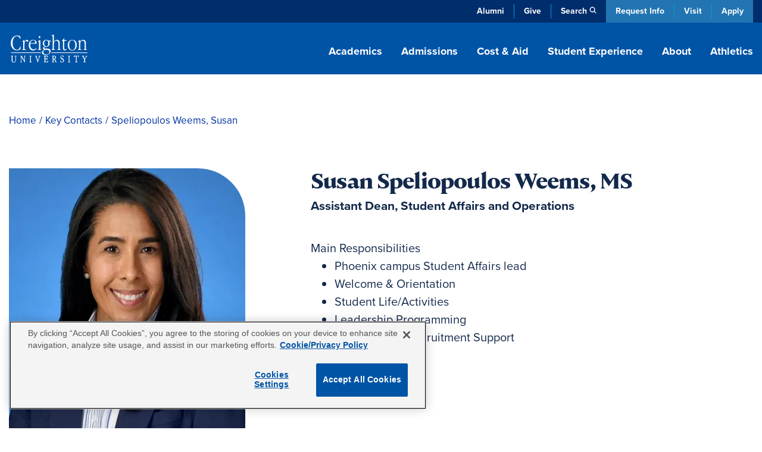

--- FILE ---
content_type: text/html; charset=UTF-8
request_url: https://www.creighton.edu/campus-directory/speliopoulos-weems-susan
body_size: 47163
content:
<!DOCTYPE html><html lang="en" dir="ltr" prefix="content: http://purl.org/rss/1.0/modules/content/ dc: http://purl.org/dc/terms/ foaf: http://xmlns.com/foaf/0.1/ og: http://ogp.me/ns# rdfs: http://www.w3.org/2000/01/rdf-schema# schema: http://schema.org/ sioc: http://rdfs.org/sioc/ns# sioct: http://rdfs.org/sioc/types# skos: http://www.w3.org/2004/02/skos/core# xsd: http://www.w3.org/2001/XMLSchema# "><head><meta charset="utf-8" /><style>.async-hide { opacity: 0 !important}</style><meta name="description" content="Susan Speliopoulos Weems | Creighton Faculty" /><link rel="canonical" href="https://www.creighton.edu/campus-directory/speliopoulos-weems-susan" /><meta property="og:description" content="Main Responsibilities Phoenix campus Student Affairs lead Welcome &amp; Orientation Student Life/Activities Leadership Programming Admissions &amp; Recruitment Support" /><meta property="og:image" content="https://www.creighton.edu/sites/default/files/2022-01/SPAHP-Susan-Weems-PDMS.jpg" /><meta property="og:phone_number" content="602.812.4588" /><meta property="profile:first_name" content="Susan" /><meta property="profile:last_name" content="Speliopoulos Weems" /><meta property="profile:username" content="Assistant Dean, Student Affairs and Operations" /><meta name="twitter:description" content="Main Responsibilities Phoenix campus Student Affairs lead Welcome &amp; Orientation Student Life/Activities Leadership Programming Admissions &amp; Recruitment Support" /><meta name="Generator" content="Drupal 10 (https://www.drupal.org)" /><meta name="MobileOptimized" content="width" /><meta name="HandheldFriendly" content="true" /><meta name="viewport" content="width=device-width, initial-scale=1.0" /><script type="application/ld+json">{"@context": "https://schema.org","@type": "BreadcrumbList","itemListElement": [{"@type": "ListItem","position": 1,"name": "Home","item": "https://www.creighton.edu/"},{"@type": "ListItem","position": 2,"name": "Key Contacts","item": "https://www.creighton.edu/about/key-contacts"},{"@type": "ListItem","position": 3,"name": "Speliopoulos Weems, Susan"}]
}</script><link rel="icon" href="/sites/default/files/icon.png" type="image/png" /><script>window.a2a_config=window.a2a_config||{};a2a_config.callbacks=[];a2a_config.overlays=[];a2a_config.templates={};</script><title>Speliopoulos Weems, Susan | Creighton University</title><meta name="viewport" content="width=device-width, initial-scale=1, viewport-fit=cover"><script type="application/ld+json">{"@context": "https://schema.org","@graph": [{"@type": "CollegeOrUniversity","name": "Creighton University","url": "https://www.creighton.edu","logo": {"@type": "ImageObject","url": "https://www.creighton.edu/themes/creighton/images/Creighton-University-Logo-Color.svg","width": "264","height": "165.812px"}},{"@type": "WebSite","name": "Creighton University","url": "https://www.creighton.edu"}]}</script><script src="https://analytics.ahrefs.com/analytics.js" data-key="u82gef5nSw+yV8RIzcu3Ew" async></script><link rel="stylesheet" media="all" href="/sites/default/files/css/css_Kxtdi5OZltbzHJ6gya-kmBwUin0IVwOuLTEL1T1_QrA.css?delta=0&amp;language=en&amp;theme=creighton&amp;include=eJxli0EKAyEMAD9k1ydJ1KwNxESS7MHfl0IPQm_DDAO9h4LsDD-4blOJ1AxpvEMlN5jr8dLJsIXaPtJgrcAvj80k4wiiHY9jYifIN3GgXQ1WkEryZspcQlepT3yvP5N8e-DMFRw_Of9DMw" /><link rel="stylesheet" media="all" href="/sites/default/files/css/css_ki6XypWvhKhoViJjSkjgRSC-lnmo07A4bCOqEmvYUUM.css?delta=1&amp;language=en&amp;theme=creighton&amp;include=eJxli0EKAyEMAD9k1ydJ1KwNxESS7MHfl0IPQm_DDAO9h4LsDD-4blOJ1AxpvEMlN5jr8dLJsIXaPtJgrcAvj80k4wiiHY9jYifIN3GgXQ1WkEryZspcQlepT3yvP5N8e-DMFRw_Of9DMw" /><link rel="stylesheet" media="all" href="//use.typekit.net/nsj2ccf.css" /><link rel="stylesheet" media="all" href="/sites/default/files/css/css_5SAXTm3R9CIAiN0oJjvijgxxmpbzH6La3hOTDNlLoKM.css?delta=3&amp;language=en&amp;theme=creighton&amp;include=eJxli0EKAyEMAD9k1ydJ1KwNxESS7MHfl0IPQm_DDAO9h4LsDD-4blOJ1AxpvEMlN5jr8dLJsIXaPtJgrcAvj80k4wiiHY9jYifIN3GgXQ1WkEryZspcQlepT3yvP5N8e-DMFRw_Of9DMw" /><script src="/themes/creighton/js/header-scripts.js?t9bb83" defer></script></head><body class="page-node-14924 logged-out path-node page-node-type-directory no-sidebar"><noscript><iframe src="https://www.googletagmanager.com/ns.html?id=GTM-WGCXHD"
height="0" width="0" style="display:none;visibility:hidden"></iframe></noscript><div id="skip"><a rel="nofollow" href="#main" class="visually-hidden focusable skip-link">Skip to main content</a></div><div class="dialog-off-canvas-main-canvas" data-off-canvas-main-canvas><div id="block-emergencyalert"></div><header id="navigation"><div class="utility-bar"><div class="container-sm"><div class="utility-menu d-none d-md-block"><ul class="menu list-unstyled menu-level--0"><li> <a href="https://alumni.creighton.edu/" target="_blank">Alumni</a></li><li> <a href="https://securelb.imodules.com/s/1250/20-giving/form.aspx?sid=1250&amp;gid=1&amp;pgid=4389&amp;cid=8450&amp;appealcode=26O54000" target="_blank">Give</a></li><li class="propagate d-none d-md-inline-block"> <a class="search-toggle" href="#search" data-toggle="collapse" aria-expanded="false" role="button" aria-controls="search" id="search-icon" title="Search Creighton.edu">Search</a></li></ul></div><div class="theme-links"><ul><li><a href="https://choose.creighton.edu/register/inquiry-form">Request Info</a></li><li><a href="/visit">Visit</a></li><li><a href="/apply">Apply</a></li></ul></div></div></div><div class="container"><div class="main-nav"><div class="d-flex justify-content-between"><div class="logo"><a href="/"><img width="145" height="60" src="/themes/creighton/images/Creighton-University-Logo-white.svg" alt="Creighton University"></a></div><div class="d-none d-lg-block propagate" id="desktop-nav"><ul class="drawer-toggle"><li><a href="#academics" data-toggle="collapse" aria-expanded="false" role="button" aria-controls="academics">Academics</a></li><li><a href="#admission" data-toggle="collapse" aria-expanded="false" role="button" aria-controls="admission">Admissions</a></li><li><a href="#costaid" data-toggle="collapse" aria-expanded="false" role="button" aria-controls="cost-aid">Cost & Aid</a></li><li><a href="#student-experience" data-toggle="collapse" aria-expanded="false" role="button" aria-controls="student-experience">Student Experience</a></li><li><a href="#about" data-toggle="collapse" aria-expanded="false" role="button" aria-controls="about">About</a></li><li><a class="no-panel" href="https://gocreighton.com/">Athletics</a></li></ul></div></div></div><div class="toggle-wrap d-lg-none"><button class="hamburger hamburger--3dx" type="button" id="mobile-toggle" aria-label="Menu" aria-controls="navigation"><span class="hamburger-box"><span class="hamburger-inner"></span></span>Menu</button></div></div><a class="favorites-icon mobile-favorites d-lg-none" href="/favorited-programs" title="My Saved Programs"><span class="d-none" aria-hidden="true">My Saved Programs</span><img src="/themes/creighton/images/flag-nav.png" alt="Favorited Programs"/><span class="favorite-count count"></span></a></header><nav class="drawer" id="drawer"><div class="position-relative propagate" id="drawer-wrap"><div class="drawer-bg"><div class="container drawer-inner"><div id="academics" class="link-panel collapse" tabindex="-1" data-parent="#drawer"><a href="#academicsDrop" data-toggle="collapse" aria-expanded="false" class="d-lg-none parent-drop" tabindex="-1" role="button" aria-controls="academicsDrop">Academics</a><div class="d-lg-flex justify-content-between collapse dropdowncolumn" id="academicsDrop" data-parent="#drawer"><div class="info-for"><div id="block-creighton-academicsmenuoverview" class="navigation-overview"><div class="inner"><div class="navigation-overview--title"><a href="/academics"><span class="visually-hidden"><div>Academics</div> </span>Overview</a></div><div class="navigation-overview--body"><div><p>Blending rigorous coursework with hands-on learning, Creighton academics are carefully designed to prepare impactful leaders.</p></div></div></div></div><nav role="navigation" aria-labelledby="block-academicsresources-menu" id="block-academicsresources"><ul class="menu list-unstyled menu-level--0"><li> <a href="/student-success" rel="noreferrer" data-drupal-link-system-path="node/10081">Advising &amp; Student Success</a></li><li> <a href="/academics/centers-institutes" data-drupal-link-system-path="node/8628">Centers &amp; Institutes</a></li><li> <a href="/academics/libraries" data-drupal-link-system-path="node/8223">Libraries</a></li><li> <a href="/registrar" data-drupal-link-system-path="node/8188">Office of the Registrar</a></li></ul> </nav></div><div class="menu-column"> <nav role="navigation" aria-labelledby="block-academicsallprograms-menu" id="block-academicsallprograms"><ul class="menu list-unstyled menu-level--0"><li> <a href="/academics/degrees-programs" data-drupal-link-system-path="node/71">All Programs</a></li><li> <a href="/programs/undergraduate-majors-and-minors" data-drupal-link-system-path="node/16292">Undergraduate Majors &amp; Minors</a></li><li> <a href="/programs/graduate-and-professional" data-drupal-link-system-path="node/16291">Graduate Programs</a></li><li> <a href="/academics/internships-and-study-abroad" data-drupal-link-system-path="node/15097">Internships &amp; Study Abroad</a></li><li> <a href="/academics/pre-professional-scholars-program" data-drupal-link-system-path="node/8658">Pre-Professional Scholars Program</a></li><li> <a href="/academics/accelerated-bachelors-masters" data-drupal-link-system-path="node/10446">Accelerated Bachelor’s to Master’s</a></li><li> <a href="/academics/academic-regulations" data-drupal-link-system-path="node/17975">Academic Regulations</a></li><li> <a href="/academics/magis-core-curriculum" data-drupal-link-system-path="node/8657">Magis Core Curriculum</a></li><li> <a href="/academics/distinguished-scholars-program" title="Distinguished Scholars Program" data-drupal-link-system-path="node/18934">Distinguished Scholars Program</a></li></ul> </nav><nav role="navigation" aria-labelledby="block-academicscollegesschools-menu" id="block-academicscollegesschools"><ul class="menu list-unstyled menu-level--0"><li> <a href="/research" data-drupal-link-system-path="node/10423">Research at Creighton</a></li><li> <a href="/arts-sciences" data-drupal-link-system-path="node/10438">College of Arts &amp; Sciences</a></li><li> <a href="/nursing" data-drupal-link-system-path="node/18840">College of Nursing</a></li><li> <a href="/continuing-professional" data-drupal-link-system-path="node/9793">College of Professional and Continuing Education</a></li><li> <a href="/business" data-drupal-link-system-path="node/10439">Heider College of Business</a></li><li> <a href="/dentistry" data-drupal-link-system-path="node/10440">School of Dentistry</a></li><li> <a href="/law" data-drupal-link-system-path="node/17733">School of Law</a></li><li> <a href="/medicine" data-drupal-link-system-path="node/10442">School of Medicine</a></li><li> <a href="/pharmacy-ot-pt" data-drupal-link-system-path="node/17486">School of Pharmacy &amp; Health Professions</a></li></ul> </nav></div></div></div><div id="admission" class="link-panel collapse" tabindex="-1" data-parent="#drawer"><a href="#admissionnewDrop" data-toggle="collapse" aria-expanded="false" class="d-lg-none parent-drop" tabindex="-1" role="button" aria-controls="admissionnewDrop" data-parent="#drawer">Admissions</a><div class="d-lg-flex justify-content-between collapse dropdowncolumn" id="admissionnewDrop" data-parent="#drawer"><div class="info-for"><div id="block-creighton-admissions" class="navigation-overview"><div class="inner"><div class="navigation-overview--title"><a href="/admissions"><span class="visually-hidden"><div>Admissions</div> </span>Overview</a></div><div class="navigation-overview--body"><div><p>Experience our close community with a campus tour, connect with admissions counselors or apply now.</p></div></div></div></div></div><div class="menu-column"> <nav role="navigation" aria-labelledby="block-creighton-menuadmissions-menu" id="block-creighton-menuadmissions"><ul class="menu list-unstyled menu-level--0"><li> <a href="/admissions/find-application" data-drupal-link-system-path="node/17264">Find Your Application</a><ul class="menu-level--1 list-unstyled"><li> <a href="/admissions/find-application/undergraduate-student-applications" data-drupal-link-system-path="node/17480">Undergraduate Applications</a></li><li> <a href="/admissions/find-application/graduate-applications" data-drupal-link-system-path="node/17481">Graduate Applications</a></li><li> <a href="/admissions/find-application/student-portal" data-drupal-link-system-path="node/17265">New Student Portal</a></li></ul></li><li> <a href="/admissions/dates-deadlines" data-drupal-link-system-path="node/17233">Dates and Deadlines</a></li><li> <a href="/admissions/admissions-requirements" data-drupal-link-system-path="node/17236">Admission Requirements</a><ul class="menu-level--1 list-unstyled"><li> <a href="/admissions/admissions-requirements/undergrad-transfer" data-drupal-link-system-path="node/17272">Undergraduate and Transfer Students</a></li><li> <a href="/admissions/admissions-requirements/graduate" data-drupal-link-system-path="node/17273">Graduate Students</a></li><li> <a href="/admissions/admissions-requirements/international" data-drupal-link-system-path="node/18721">International Students</a></li><li> <a href="/admissions/admissions-requirements/non-degree-seeking" data-drupal-link-system-path="node/17281">Non-Degree-Seeking Students</a></li></ul></li><li> <a href="/admissions/admitted-students" data-drupal-link-system-path="node/17567">Admitted Students</a><ul class="menu-level--1 list-unstyled"><li> <a href="/admissions/admitted-students/admitted-undergrad-students" data-drupal-link-system-path="node/17266">Admitted Undergraduate Students</a></li><li> <a href="/admissions/admitted-students/admitted-graduate-students" data-drupal-link-system-path="node/17568">Admitted Graduate Students</a></li></ul></li><li> <a href="/admissions/visit" data-drupal-link-system-path="node/17569">Schedule a Visit</a><ul class="menu-level--1 list-unstyled"><li> <a href="/admissions/visit/undergrad-visits" data-drupal-link-system-path="node/17269">Undergraduate Visits</a></li><li> <a href="/admissions/visit/graduate-visits" data-drupal-link-system-path="node/17571">Graduate Visits</a></li><li> <a href="/admissions/visit/plan-omaha-visit" data-drupal-link-system-path="node/17304">Plan Your Omaha Visit</a></li><li> <a href="/admissions/visit/plan-phoenix-visit" data-drupal-link-system-path="node/17667">Plan Your Phoenix Visit</a></li><li> <a href="/admissions/visit/admitted-student-day" data-drupal-link-system-path="node/17300">Undergraduate Admitted Student Day</a></li><li> <a href="/admissions/visit/graduate-admitted-student-day" data-drupal-link-system-path="node/17695">Graduate Admitted Student Day</a></li><li> <a href="/admissions/visit/events-near-you" data-drupal-link-system-path="node/17301">Undergraduate Events Near You</a></li></ul></li><li> <a href="/admissions/contact" data-drupal-link-system-path="node/17271">Contact Admissions</a><ul class="menu-level--1 list-unstyled"><li> <a href="/admissions/contact/contact-undergrad" data-drupal-link-system-path="node/17270">Contact Undergraduate Admissions</a></li><li> <a href="/admissions/contact/contact-grad" data-drupal-link-system-path="node/17572">Contact Graduate Admissions</a></li></ul></li><li> <a href="/admissions/our-student-body" data-drupal-link-system-path="node/17234">Our Student Body</a></li><li> <a href="/admissions/parents" data-drupal-link-system-path="node/17328">Info for Parents</a><ul class="menu-level--1 list-unstyled"><li> <a href="/admissions/parents/parents-prospective-students" data-drupal-link-system-path="node/17336">Parents of Prospective Students</a></li><li> <a href="/admissions/parents/parents-admitted-students" data-drupal-link-system-path="node/17330">Parents of Admitted Students</a></li><li> <a href="/admissions/parents/parents-committed-students" data-drupal-link-system-path="node/17329">Parents of Committed Students</a></li></ul></li></ul> </nav></div></div></div><div id="costaid" class="link-panel collapse" tabindex="-1" data-parent="#drawer"><a href="#costaidDrop" data-toggle="collapse" aria-expanded="false" class="d-lg-none parent-drop" tabindex="-1" role="button" aria-controls="costaidDrop" data-parent="#drawer">Cost & Aid</a><div class="d-lg-flex justify-content-between collapse dropdowncolumn" id="costaidDrop" data-parent="#drawer"><div class="info-for"><div id="block-creighton-costaid" class="navigation-overview"><div class="inner"><div class="navigation-overview--title"><a href="/cost-aid"><span class="visually-hidden"><div>Cost &amp; Aid</div> </span>Overview</a></div><div class="navigation-overview--body"><div><p>Creighton is within your reach. Explore financial aid options, calculate your costs and discover scholarships.</p></div></div></div></div></div><div class="menu-column"> <nav role="navigation" aria-labelledby="block-creighton-menucostaid-menu" id="block-creighton-menucostaid"><ul class="menu list-unstyled menu-level--0"><li> <a href="/cost-aid/tuition-costs" data-drupal-link-system-path="node/17313">Tuition and Costs</a><ul class="menu-level--1 list-unstyled"><li> <a href="/cost-aid/tuition-costs/net-price-calculator" data-drupal-link-system-path="node/17314">Net Price Calculator</a></li><li> <a href="/cost-aid/tuition-costs/undergraduate-tuition" data-drupal-link-system-path="node/17315">Undergraduate Tuition and Fees</a></li><li> <a href="/cost-aid/tuition-costs/graduate-tuition" data-drupal-link-system-path="node/17317">Graduate School Costs</a></li><li> <a href="/cost-aid/tuition-costs/summer-winter-term-costs" data-drupal-link-system-path="node/17407">Summer and Winter Term Costs</a></li></ul></li><li> <a href="/cost-aid/applying-aid" data-drupal-link-system-path="node/17408">Applying for Aid</a></li><li> <a href="/cost-aid/types-aid" data-drupal-link-system-path="node/17415">Types of Financial Aid</a><ul class="menu-level--1 list-unstyled"><li> <a href="/cost-aid/types-aid/scholarships" data-drupal-link-system-path="node/17416">Scholarships</a></li><li> <a href="/cost-aid/types-aid/grants" data-drupal-link-system-path="node/17450">Grants</a></li><li> <a href="/cost-aid/types-aid/loans" data-drupal-link-system-path="node/17452">Loans</a></li><li> <a href="/cost-aid/types-aid/student-employment" data-drupal-link-system-path="node/17465">Student Employment</a></li><li> <a href="/cost-aid/types-aid/military-veterans-benefits" data-drupal-link-system-path="node/17580">Military and Veterans Benefits</a></li></ul></li><li> <a href="/cost-aid/forms-consumer-info" data-drupal-link-system-path="node/17467">Financial Aid Forms &amp; Consumer Info</a><ul class="menu-level--1 list-unstyled"><li> <a href="/cost-aid/forms-consumer-info/consumer-info-policies" data-drupal-link-system-path="node/17469">Consumer Information and Policies</a></li><li> <a href="/cost-aid/forms-consumer-info/cares-crrsaa-act-information" data-drupal-link-system-path="node/17468">CARES &amp; CRRSAA Acts</a></li></ul></li><li> <a href="/cost-aid/contact-financial-aid" data-drupal-link-system-path="node/17470">Contact the Office of Financial Aid</a></li></ul> </nav></div></div></div><div id="student-experience" class="link-panel collapse" tabindex="-1" data-parent="#drawer"><a href="#student-experienceDrop" data-toggle="collapse" aria-expanded="false" class="d-lg-none parent-drop" tabindex="-1" role="button" aria-controls="student-experienceDrop">Student Experience</a><div class="d-lg-flex justify-content-between collapse dropdowncolumn" id="student-experienceDrop" data-parent="#drawer"><div class="info-for"><div id="block-studentexperienceoverview" class="navigation-overview"><div class="inner"><div class="navigation-overview--title"><a href="/student-experience"><span class="visually-hidden"><div>Student Experience</div> </span>Overview</a></div><div class="navigation-overview--body"><div><p>Explore our vibrant campus life with diverse student activities, supportive resources and a strong sense of community.</p></div></div></div></div></div><div class="menu-column"> <nav role="navigation" aria-labelledby="block-creighton-studentexperiencenewmenucampuslife-menu" id="block-creighton-studentexperiencenewmenucampuslife"><ul class="menu list-unstyled menu-level--0"><li> <a href="/student-experience/housing/first-year-housing" data-drupal-link-system-path="node/17943">Housing</a><ul class="menu-level--1 list-unstyled"><li> <a href="/student-experience/housing/first-year-housing" data-drupal-link-system-path="node/17943">First-Year Housing Process</a></li><li> <a href="/student-experience/housing/off-campus-housing" data-drupal-link-system-path="node/17946">Off-Campus Housing</a></li><li> <a href="/student-experience/housing/living-learning-communities" data-drupal-link-system-path="node/18290">Living-Learning Communities</a></li><li> <a href="/student-experience/housing/campus-housing" data-drupal-link-system-path="node/17945">On-Campus Housing</a></li></ul></li><li> <a href="/student-experience/building-community" data-drupal-link-system-path="node/18087">Building Community</a><ul class="menu-level--1 list-unstyled"><li> <a href="/student-experience/building-community/new-student-orientation" data-drupal-link-system-path="node/18088">New Student Orientation</a></li><li> <a href="/student-experience/building-community/inclusive-community" data-drupal-link-system-path="node/18161">An Inclusive Community</a></li><li> <a href="/student-experience/building-community/creighton-community-standards" data-drupal-link-system-path="node/18122">Community Standards</a></li></ul></li><li> <a href="/student-experience/faith-service-justice" data-drupal-link-system-path="node/18126">Faith, Service and Justice</a><ul class="menu-level--1 list-unstyled"><li> <a href="/student-experience/faith-service-justice/campus-ministry" data-drupal-link-system-path="node/18137">Campus Ministry</a></li><li> <a href="/student-experience/faith-service-justice/schlegel-center-service-justice" data-drupal-link-system-path="node/18160">Schlegel Center for Service and Justice</a></li><li> <a href="/student-experience/faith-service-justice/worship-prayer-sacraments-campus" data-drupal-link-system-path="node/18189">Worship, Prayer and Sacraments</a></li><li> <a href="/student-experience/faith-service-justice/retreat-center">Retreat Center</a></li><li> <a href="/student-experience/faith-service-justice/deglman-center">Deglman Center</a></li></ul></li><li> <a href="/student-experience/safety-well-being" data-drupal-link-system-path="node/18032">Well-being and Safety</a><ul class="menu-level--1 list-unstyled"><li> <a href="/student-experience/safety-well-being/physical-wellness" data-drupal-link-system-path="node/18048">Physical Wellness</a></li><li> <a href="/student-experience/safety-well-being/emotional-wellness" data-drupal-link-system-path="node/17979">Emotional Wellness</a></li><li> <a href="/student-experience/safety-well-being/campus-safety" data-drupal-link-system-path="node/18035">Campus Safety</a></li></ul></li><li> <a href="/student-experience/clubs-organizations" data-drupal-link-system-path="node/17955">Clubs and Organizations</a><ul class="menu-level--1 list-unstyled"><li> <a href="/student-experience/clubs-organizations/fraternities-sororities" data-drupal-link-system-path="node/17956">Fraternities and Sororities</a></li><li> <a href="/student-experience/clubs-organizations/club-sports" data-drupal-link-system-path="node/17962">Club Sports</a></li><li> <a href="/student-experience/clubs-organizations/multicultural-student-organizations" data-drupal-link-system-path="node/17961">Multicultural Student Organizations</a></li><li> <a href="/student-experience/clubs-organizations/creighton-students-union" data-drupal-link-system-path="node/18003">Creighton Students Union</a></li><li> <a href="/student-experience/clubs-organizations/honor-societies" data-drupal-link-system-path="node/18004">Honor Societies</a></li></ul></li><li> <a href="/student-experience/dining" data-drupal-link-system-path="node/17949">Dining</a></li></ul> </nav></div></div></div><div id="about" class="link-panel collapse" tabindex="-1" data-parent="#drawer"><a href="#aboutDrop" data-toggle="collapse" aria-expanded="false" class="d-lg-none parent-drop" tabindex="-1" role="button" aria-controls="aboutDrop">About</a><div class="d-lg-flex justify-content-between collapse dropdowncolumn" id="aboutDrop" data-parent="#drawer"><div class="info-for"><div id="block-aboutmenuoverview" class="navigation-overview"><div class="inner"><div class="navigation-overview--title"><a href="/about"><span class="visually-hidden"><div>About</div> </span>Overview</a></div><div class="navigation-overview--body"><div><p>Learn about Creighton’s rich history, commitment to Jesuit, Catholic values, and dedication to academic excellence.</p></div></div></div></div><nav role="navigation" aria-labelledby="block-aboutinfofor-menu" id="block-aboutinfofor"><ul class="menu list-unstyled menu-level--0"><li> <a href="/family-and-parents" data-drupal-link-system-path="node/16041">Family &amp; Parents</a></li></ul> </nav></div><div class="menu-column"> <nav role="navigation" aria-labelledby="block-creighton-aboutnewmegamenu-menu" id="block-creighton-aboutnewmegamenu"><ul class="menu list-unstyled menu-level--0"><li> <a href="/about/mission-and-history" data-drupal-link-system-path="node/18395">Mission and History</a><ul class="menu-level--1 list-unstyled"><li> <a href="/about/mission-and-history/what-jesuit-education" data-drupal-link-system-path="node/18630">What Is a Jesuit Education?</a></li><li> <a href="/about/creightons-history">Creighton’s History</a></li><li> <a href="/about/mission-and-history/community-belonging" data-drupal-link-system-path="node/18629">Community and Belonging</a></li><li> <a href="/about/mission-and-history/commitment-service" data-drupal-link-system-path="node/18314">Commitment to Service</a></li><li> <a href="/about/mission-and-history/sustainability" data-drupal-link-system-path="node/18484">Sustainability at Creighton</a></li><li> <a href="/about/mission-and-history/jesuit-community" data-drupal-link-system-path="node/18313">Jesuit Community</a></li></ul></li><li> <a href="/about/creighton-rankings-and-recognition" data-drupal-link-system-path="node/18281">Rankings and Recognition</a></li><li> <a href="/about/student-outcomes" data-drupal-link-system-path="node/8912">Outcomes</a></li><li> <a href="/about/analytics-institutional-research-office" data-drupal-link-system-path="node/18286">Analytics and Institutional Research Office</a></li><li> <a href="/about/leadership-key-offices-and-contacts">Leadership, Key Offices and Contacts</a><ul class="menu-level--1 list-unstyled"><li> <a href="/about/leadership-key-offices-contacts/president" data-drupal-link-system-path="node/18420">Office of the President</a></li><li> <a href="/about/leadership-key-offices-contacts/office-provost" data-drupal-link-system-path="node/18428">Office of the Provost</a></li><li> <a href="/about/leadership-key-offices-contacts/administrative-offices" data-drupal-link-system-path="node/18318">Administrative Offices</a></li><li> <a href="/about/key-contacts" data-drupal-link-system-path="node/72">Key Contacts</a></li></ul></li><li> <a href="/about/campus-locations-maps-parking" data-drupal-link-system-path="node/18404">Campus Locations, Maps and Parking</a><ul class="menu-level--1 list-unstyled"><li> <a href="/about/campus-locations-maps-parking/campus-regional-locations" data-drupal-link-system-path="node/18389">Campus and Regional Locations</a></li><li> <a href="/about/maps" data-drupal-link-system-path="node/7064">Campus Maps</a></li><li> <a href="/about/campus-locations-maps-parking/parking-transportation" data-drupal-link-system-path="node/18514">Parking and Transportation</a></li></ul></li><li> <a href="/about/news-and-events" data-drupal-link-system-path="node/18646">News and Events</a><ul class="menu-level--1 list-unstyled"><li> <a href="/blog" title="Blog" data-drupal-link-system-path="blog">Blog</a></li><li> <a href="/about/news-and-events/creighton-magazine" data-drupal-link-system-path="node/19003">Creighton Magazine</a></li><li> <a href="/about/news-and-events/media-coverage" data-drupal-link-system-path="node/17227">Media Coverage</a></li><li> <a href="/news" data-drupal-link-system-path="news">News</a></li><li> <a href="/events" data-drupal-link-system-path="events">Events</a></li></ul></li></ul> </nav></div></div></div><a class="no-panel d-lg-none" href="https://gocreighton.com/">Athletics</a><div class="utility-menu d-block d-md-none"><ul class="menu list-unstyled menu-level--0"><li> <a href="https://alumni.creighton.edu/" target="_blank">Alumni</a></li><li> <a href="https://securelb.imodules.com/s/1250/20-giving/form.aspx?sid=1250&amp;gid=1&amp;pgid=4389&amp;cid=8450&amp;appealcode=26O54000" target="_blank">Give</a></li><li class="propagate d-none d-md-inline-block"> <a class="search-toggle" href="#search" data-toggle="collapse" aria-expanded="false" role="button" aria-controls="search" id="search-icon" title="Search Creighton.edu">Search</a></li></ul></div><div id="search" class="link-panel collapse" data-parent="#drawer"><a id="search-label" href="#searchDrop" data-toggle="collapse" aria-expanded="false" class="d-lg-none parent-drop" tabindex="-1" role="button" aria-controls="searchDrop">Search</a><div class="d-lg-flex justify-content-between collapse dropdowncolumn" id="searchDrop" data-parent="#drawer"><div class="search"><div id="block-searchsitedirectory"><div id="hybrid-search" class="hybrid-search"><ul class="toggles"><li><a class="search-toggle" data-toggle="collapse" href="#site-search" role="button" aria-expanded="true" aria-controls="site-search">Site Search</a></li><li><a class="search-toggle collapsed" data-toggle="collapse" href="#directory-search" role="button" aria-expanded="false" aria-controls="directory-search">Directory</a></li></ul><div id="site-search" class="collapse show" data-parent="#hybrid-search"><form method="get" class="elastic_search_form" id="elastic_search_form" action="/search"><input aria-label="Search Creighton.Edu" type="text" name="query" class="cu-query" placeholder="What are you looking for?"><input type="submit" value="Submit"></form></div><div id="directory-search" class="collapse" data-parent="#hybrid-search"><div class="views-exposed-form" data-drupal-selector="views-exposed-form-campus-directory-page-1" id="block-exposedformcampus-directorypage-1"><div class="campus-directory"><div><form region="disabled" action="/campus-directory" method="get" id="views-exposed-form-campus-directory-page-1" accept-charset="UTF-8"><div class="directory-filters"><div class="d-block d-lg-flex justify-content-between"><div class="flex-grow-1"><div class="js-form-item form-item js-form-type-textfield form-item-keys js-form-item-keys form-no-label"> <input title="Search keywords" placeholder="Enter a Keyword" data-drupal-selector="edit-keys" type="text" id="edit-keys" name="keys" value="" size="15" maxlength="128" class="form-text" /></div></div><div class="js-form-item form-item js-form-type-select form-item-field-directory-school-coll-target-id js-form-item-field-directory-school-coll-target-id"> <label for="edit-field-directory-school-coll-target-id">School/College/Department</label> <select data-drupal-selector="edit-field-directory-school-coll-target-id" id="edit-field-directory-school-coll-target-id" name="field_directory_school_coll_target_id" class="form-select"><option value="All" selected="selected">- Any -</option><option value="84">School of Dentistry</option><option value="85">School of Law</option><option value="83">Heider College of Business</option><option value="86">School of Medicine</option><option value="87">School of Pharmacy and Health Professions</option><option value="2">College of Arts and Sciences</option><option value="82">Graduate School</option><option value="81">College of Professional and Continuing Education</option><option value="3">College of Nursing</option></select></div><div class="js-form-item form-item js-form-type-select form-item-field-directory-school-coll-target-id-1 js-form-item-field-directory-school-coll-target-id-1"> <label for="edit-field-directory-school-coll-target-id-1">School/College/Department (field_directory_school_coll)</label> <select data-drupal-selector="edit-field-directory-school-coll-target-id-1" id="edit-field-directory-school-coll-target-id-1" name="field_directory_school_coll_target_id_1" class="form-select"><option value="All" selected="selected">- Any -</option><option value="402">EMS</option><option value="1039">Jesuit Community</option><option value="434">Admissions</option></select></div><div data-drupal-selector="edit-actions" class="form-actions js-form-wrapper form-wrapper" id="edit-actions--ibbtHBNU"><input data-drupal-selector="edit-submit-campus-directory" type="submit" id="edit-submit-campus-directory" value="Search" class="button js-form-submit form-submit" /></div></div><div id="custom-filters-2-views-exposed-form-campus-directory-page-1" class="custom-filters d-block d-lg-flex"><div class="collase-wrap h-100"><div class="drop-title h-100"><a href="#by-school-2-views-exposed-form-campus-directory-page-1" data-original="Filter by School" data-toggle="collapse" class="collapsed h-100 d-flex align-items-center" aria-expanded="false" aria-controls="degree-type-views-exposed-form-campus-directory-page-1">Filter by School</a></div><div id="by-school-2-views-exposed-form-campus-directory-page-1" class="collapse" data-parent="#custom-filters-2-views-exposed-form-campus-directory-page-1"><ul class="term-list"><li><a class="filter-trigger" data-target="field_directory_school_coll_target_id" data-tid="84" href="#">School of Dentistry</a></li><li><a class="filter-trigger" data-target="field_directory_school_coll_target_id" data-tid="85" href="#">School of Law</a></li><li><a class="filter-trigger" data-target="field_directory_school_coll_target_id" data-tid="83" href="#">Heider College of Business</a></li><li><a class="filter-trigger" data-target="field_directory_school_coll_target_id" data-tid="86" href="#">School of Medicine</a></li><li><a class="filter-trigger" data-target="field_directory_school_coll_target_id" data-tid="87" href="#">School of Pharmacy and Health Professions</a></li><li><a class="filter-trigger" data-target="field_directory_school_coll_target_id" data-tid="2" href="#">College of Arts and Sciences</a></li><li><a class="filter-trigger" data-target="field_directory_school_coll_target_id" data-tid="82" href="#">Graduate School</a></li><li><a class="filter-trigger" data-target="field_directory_school_coll_target_id" data-tid="81" href="#">College of Professional and Continuing Education</a></li><li><a class="filter-trigger" data-target="field_directory_school_coll_target_id" data-tid="3" href="#">College of Nursing</a></li></ul></div></div><div class="collase-wrap h-100"><div class="drop-title h-100"><a href="#by-department-2-views-exposed-form-campus-directory-page-1" data-original="Filter by Department" data-toggle="collapse" class="collapsed h-100 d-flex align-items-center" aria-expanded="false" aria-controls="by-department-2-views-exposed-form-campus-directory-page-1">Filter by Department</a></div><div id="by-department-2-views-exposed-form-campus-directory-page-1" class="collapse" data-parent="#custom-filters-2-views-exposed-form-campus-directory-page-1"><ul class="term-list"><li><a class="filter-trigger" data-target="field_directory_school_coll_target_id_1" data-tid="434" href="#">Admissions</a></li><li><a class="filter-trigger" data-target="field_directory_school_coll_target_id_1" data-tid="402" href="#">EMS</a></li><li><a class="filter-trigger" data-target="field_directory_school_coll_target_id_1" data-tid="1039" href="#">Jesuit Community</a></li></ul></div></div></div></div></form></div></div></div></div></div></div></div></div></div><a href="#" class="focusable close-drawer-keyboard d-none d-lg-block"><span class="visually-hidden">Close Menu</span></a></div></div></div></nav><main id="main" aria-label="Page Content"><div data-drupal-messages-fallback class="hidden"></div><div id="block-creighton-content"><div data-history-node-id="14924" about="/campus-directory/speliopoulos-weems-susan" class="node-directory"><div class="container"><div ><div class="breadcrumb"><div><div class="bread-wrap"> <nav class="breadcrumb" aria-label="Breadcrumb Navigation"> <a href="/">Home</a> <span class="spacer">/</span> <a href="/about/key-contacts">Key Contacts</a> <span class="spacer">/</span> Speliopoulos Weems, Susan </nav></div></div></div><div class="row d-flex"><div class="col-md-4 side"><div class="heading d-block d-lg-none"><div class="h1">Susan	Speliopoulos Weems, MS</div><h2>Assistant Dean, Student Affairs and Operations</h2></div><img src="/sites/default/files/styles/card_contact/public/2022-01/SPAHP-Susan-Weems-PDMS.jpg.webp?itok=ymDItyP1" alt="Susan Speliopoulos Weems, MS"><h3>Contact</h3><div class="item"><a rel="nofollow" id="email" href="mailto:SusanWeems@creighton.edu">SusanWeems@creighton.edu</a></div><div class="item"><div><a href="tel:602.812.4588">602.812.4588</a></div></div><div class="item"><div id="page-classification-1">School of Pharmacy and Health Professions</div><div id="page-classification-2">Staff - Pharmacy, OT, PT</div><div id="page-classification-3">Pharmacy, OT, PT Office of the Dean Staff.</div></div></div><div class="col-md-8 bio"><div class="inner"><div class="heading d-none d-lg-block"><h1>Susan	Speliopoulos Weems, MS</h1><h2>Assistant Dean, Student Affairs and Operations</h2></div><div style="box-sizing: border-box;">Main Responsibilities</div><ul><li style="box-sizing: border-box;">Phoenix campus Student Affairs lead</li><li style="box-sizing: border-box;">Welcome &amp; Orientation</li><li style="box-sizing: border-box;">Student Life/Activities</li><li style="box-sizing: border-box;">Leadership Programming</li><li style="box-sizing: border-box;">Admissions &amp; Recruitment Support</li></ul></div></div></div></div></div></div></div></main><footer id="footer"><section class="top-footer"><div class="container"><div class="d-lg-flex flex-column flex-lg-row"><div class="footer-1"><div id="block-footerinternalresources" class="footer-dropdown"><a class="collapsed dropper" href="#footerinternalresources-drop" data-toggle="collapse" aria-expanded="false" role="button" aria-controls="footerinternalresources-drop"><span class="footer_heading">Internal Resources</span></a><div id="footerinternalresources-drop" class="collapse dropdown"><ul class="menu list-unstyled menu-level--0"><li> <a href="https://ami.creighton.edu/idmdash/" target="_blank" rel="noreferrer">Directory</a></li><li> <a href="https://portal.office.com" target="_blank" rel="noreferrer">Office 365</a></li><li> <a href="https://blueline.instructure.com/" target="_blank" rel="noreferrer">BlueLine</a></li><li> <a href="https://thenest.creighton.edu" target="_blank" rel="noreferrer">NEST</a></li><li> <a href="/academics/libraries" rel="noreferrer" data-drupal-link-system-path="node/8223">Libraries</a></li><li> <a href="https://creighton.bncollege.com/" target="_blank" rel="noreferrer">Bookstore</a></li><li> <a href="https://my.creighton.edu" target="_blank" rel="noreferrer">myCreighton</a></li><li> <a href="https://onlineministries.creighton.edu/">Online Ministries</a></li><li> <a href="/site-index" data-drupal-link-system-path="node/11592">Site Index</a></li></ul></div></div></div><div class="footer-2"><div id="block-footergetintouch" class="footer-dropdown"><a class="collapsed dropper" href="#footergetintouch-drop" data-toggle="collapse" aria-expanded="false" role="button" aria-controls="footergetintouch-drop"><span class="footer_heading">Get In Touch</span></a><div id="footergetintouch-drop" class="collapse dropdown"><ul class="menu list-unstyled menu-level--0"><li> <a href="/contact-creighton" data-drupal-link-system-path="node/9600">Contact Creighton</a></li><li> <a href="/about/leadership-key-offices-contacts/administrative-offices/human-resources/careers" data-drupal-link-system-path="node/18605">Jobs</a></li><li> <a href="/maps">Maps &amp; Directions</a></li><li> <a href="/media-inquiries" data-drupal-link-system-path="node/17747">Media Inquiries</a></li></ul></div></div><div id="block-footerlocations" class="footer-dropdown"><a class="collapsed dropper" href="#footerlocations-drop" data-toggle="collapse" aria-expanded="false" role="button" aria-controls="footerlocations-drop"><span class="footer_heading">Locations</span></a><div id="footerlocations-drop" class="collapse dropdown"><ul class="menu list-unstyled menu-level--0"><li> <a href="/student-experience/omaha">Omaha, NE</a></li><li> <a href="/healthsciences/phoenix" data-drupal-link-system-path="node/6847">Phoenix, AZ</a></li><li> <a href="/geo/dominicanrepublicprograms" data-drupal-link-system-path="node/10383">Dominican Republic</a></li></ul></div></div></div><div class="footer-3 ml-lg-auto"><img width="264" height="98" src="/themes/creighton/images/Creighton-University-Logo-Color.svg" alt="Creighton University Footer Logo"><div id="block-footeraddress"><div><p>2500 California Plaza<br>Omaha, NE 68178<br>402.280.2700</p></div></div><div id="block-creighton-watermarkblockoverview"><div><div class="watermark-img"><div><div class="visually-hidden">Image</div><div> <img loading="lazy" src="/sites/default/files/2026-01/logo_burst_-_stack_-_blue_2x_1.png" width="956" height="469" alt typeof="foaf:Image"></div></div></div></div></div><div id="block-gtranslate"><h2>Translate</h2><div class="gtranslate_wrapper"></div><script>window.gtranslateSettings = {"switcher_horizontal_position":"left","switcher_vertical_position":"bottom","horizontal_position":"inline","vertical_position":"inline","float_switcher_open_direction":"top","switcher_open_direction":"bottom","default_language":"en","native_language_names":0,"detect_browser_language":0,"add_new_line":1,"select_language_label":"Select Language","flag_size":24,"flag_style":"3d","globe_size":60,"alt_flags":[],"wrapper_selector":".gtranslate_wrapper","url_structure":"none","custom_domains":null,"languages":["en","fr","de","it","es"],"custom_css":""};</script><script>(function(){var js = document.createElement('script');js.setAttribute('src', 'https://cdn.gtranslate.net/widgets/latest/fd.js');js.setAttribute('data-gt-orig-url', '/campus-directory/speliopoulos-weems-susan');js.setAttribute('data-gt-orig-domain', 'www.creighton.edu');document.body.appendChild(js);})();</script></div></div></div></div></section><section class="bottom-footer"><div class="container"><div class="d-flex flex-column flex-md-row"><div class="copyright d-none d-md-block"><div class="d-flex d-md-block"><div>&copy; Creighton University	2026</div></div></div><div class="order-1 order-md-2"><div id="block-footerlegal" class="d-xl-flex align-items-xl-center"> <span class="footer_legal" >Legal /</span><div><ul class="menu list-unstyled menu-level--0"><li> <a href="/about/leadership-key-offices-contacts/administrative-offices/office-title-ix-civil-rights-compliance/non-discrimination-statement" data-drupal-link-system-path="node/18511">Non-Discrimination Policy</a></li><li> <a href="/about/leadership-key-offices-contacts/administrative-offices/accessibility#privacypolicy" data-drupal-link-system-path="node/18408">Privacy Statement</a></li><li> <a href="/about/leadership-key-offices-contacts/administrative-offices/accessibility#webaccessibility" data-drupal-link-system-path="node/18408">Web Accessibility Statement</a></li></ul></div></div></div><div class="order-1 order-md-2 ml-auto"><div class="d-none d-md-block"><ul class="social-links d-flex justify-content-end"><li><a title="LinkedIn" rel="noreferrer" href="https://www.linkedin.com/school/creighton-university/" target="_blank"><i class="fa-brands fa-linkedin-in"></i><span class="d-none">LinkedIn</span></a></li><li><a title="Facebook" rel="noreferrer" href="https://www.facebook.com/creightonuniversity" target="_blank"><i class="fab fa-facebook-square" aria-hidden="true"></i><span class="d-none">Facebook</span></a></li><li><a title="Instagram" rel="noreferrer" href="https://www.instagram.com/creighton1878" target="_blank"><i class="fab fa-instagram" aria-hidden="true"></i><span class="d-none">Instagram</span></a></li><li><a title="Youtube" rel="noreferrer" href="https://www.youtube.com/user/Creighton1878" target="_blank"><i class="fab fa-youtube" aria-hidden="true"></i><span class="d-none">Youtube</span></a></li></ul></div></div></div></div></section><div class="mobile-footer d-block d-md-none"><div class="inner"><div class="container"><div class="d-flex justify-content-between align-items-center"><div class="copyright">&copy; Creighton University	2026</div><div><ul class="social-links d-flex justify-content-end"><li><a title="LinkedIn" rel="noreferrer" href="https://www.linkedin.com/school/creighton-university/" target="_blank"><i class="fa-brands fa-linkedin-in"></i><span class="d-none">LinkedIn</span></a></li><li><a title="Facebook" rel="noreferrer" href="https://www.facebook.com/creightonuniversity" target="_blank"><i class="fab fa-facebook-square" aria-hidden="true"></i><span class="d-none">Facebook</span></a></li><li><a title="Instagram" rel="noreferrer" href="https://www.instagram.com/creighton1878" target="_blank"><i class="fab fa-instagram" aria-hidden="true"></i><span class="d-none">Instagram</span></a></li><li><a title="Youtube" rel="noreferrer" href="https://www.youtube.com/user/Creighton1878" target="_blank"><i class="fab fa-youtube" aria-hidden="true"></i><span class="d-none">Youtube</span></a></li></ul></div></div></div></div></div></footer></div><script type="application/json" data-drupal-selector="drupal-settings-json">{"path":{"baseUrl":"\/","pathPrefix":"","currentPath":"node\/14924","currentPathIsAdmin":false,"isFront":false,"currentLanguage":"en"},"pluralDelimiter":"\u0003","suppressDeprecationErrors":true,"button_text":"Scroll to top","button_style":"image","button_animation":"slide","button_animation_speed":200,"scroll_distance":30,"scroll_speed":300,"ajaxTrustedUrl":{"\/campus-directory":true},"user":{"uid":0,"permissionsHash":"3a2556c79c8ab6b4796a49c223fb9bfa5499bcbd830b1a84c945427ba812fb4b"}}</script><script src="/themes/creighton/js/footer-scripts.js?t9bb83" defer></script><script src="/themes/creighton/js/queryStringHandler.v5-17-2.js?t9bb83" defer></script><script src="/sites/default/files/js/js_ntcN_pCFi0KOSpHHOzxSyjQAsFfn9Uk98okiJmrGJVs.js?scope=footer&amp;delta=2&amp;language=en&amp;theme=creighton&amp;include=eJxli0sOgCAQQy_k50hkBESSkZKhLri9mrggcdWXvlZCIKT0VT5YdkPh5C3mdBBl9XLWq7mQLXrC-qB2gNHm5i1XtkEkxSY6N3bNJQ3iiBKGx5NQdUR128V38GtuLxNAQQ"></script><script src="https://static.addtoany.com/menu/page.js" defer></script><script src="/sites/default/files/js/js_tyoY8-HTSAXp2-CslpZebxOeXvOqaWroTLD0BrY965k.js?scope=footer&amp;delta=4&amp;language=en&amp;theme=creighton&amp;include=eJxli0sOgCAQQy_k50hkBESSkZKhLri9mrggcdWXvlZCIKT0VT5YdkPh5C3mdBBl9XLWq7mQLXrC-qB2gNHm5i1XtkEkxSY6N3bNJQ3iiBKGx5NQdUR128V38GtuLxNAQQ"></script></body></html>